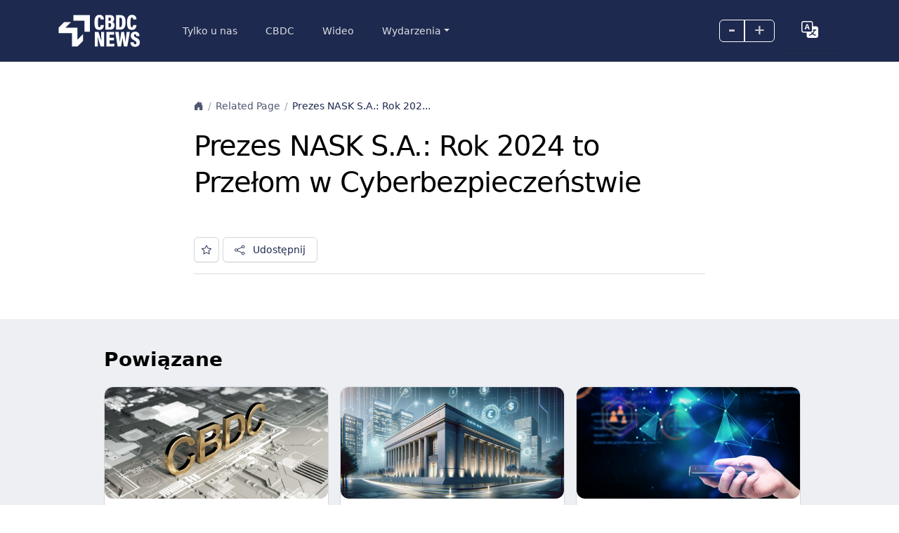

--- FILE ---
content_type: text/html; charset=UTF-8
request_url: https://cbdcnews.pl/related-page/prezes-nask-s-a-rok-2024-to-przelom-w-cyberbezpieczenstwie/
body_size: 11320
content:
<!DOCTYPE html>
<html lang="pl-PL">

<head>
    <meta charset="UTF-8">
    <meta name="viewport" content="width=device-width, initial-scale=1">
    <link rel="profile" href="https://gmpg.org/xfn/11">

    <title>Prezes NASK S.A.: Rok 2024 to Przełom w Cyberbezpieczeństwie - CBDC</title>
    <link rel="shortcut icon" href="https://cbdcnews.pl/wp-content/themes/bitsky-0-94/img/favicon.ico">
    <meta name="format-detection" content="telephone=no">
    <meta name='robots' content='index, follow, max-image-preview:large, max-snippet:-1, max-video-preview:-1' />
    <script type="text/javascript">
        // <![CDATA[
        var ajaxurl = 'https://cbdcnews.pl/wp-admin/admin-ajax.php';
        var ajax_nonce = '72df20df38';
        // ]]>
    </script>

	<!-- This site is optimized with the Yoast SEO plugin v25.5 - https://yoast.com/wordpress/plugins/seo/ -->
	<title>Prezes NASK S.A.: Rok 2024 to Przełom w Cyberbezpieczeństwie - CBDC</title>
	<link rel="canonical" href="https://cbdcnews.pl/related-page/prezes-nask-s-a-rok-2024-to-przelom-w-cyberbezpieczenstwie/" />
	<meta property="og:locale" content="pl_PL" />
	<meta property="og:type" content="article" />
	<meta property="og:title" content="Prezes NASK S.A.: Rok 2024 to Przełom w Cyberbezpieczeństwie - CBDC" />
	<meta property="og:url" content="https://cbdcnews.pl/related-page/prezes-nask-s-a-rok-2024-to-przelom-w-cyberbezpieczenstwie/" />
	<meta property="og:site_name" content="CBDC" />
	<meta property="og:image" content="https://cbdcnews.pl/wp-content/uploads/2024/06/tlo.png" />
	<meta property="og:image:width" content="820" />
	<meta property="og:image:height" content="360" />
	<meta property="og:image:type" content="image/png" />
	<meta name="twitter:card" content="summary_large_image" />
	<script type="application/ld+json" class="yoast-schema-graph">{"@context":"https://schema.org","@graph":[{"@type":"WebPage","@id":"https://cbdcnews.pl/related-page/prezes-nask-s-a-rok-2024-to-przelom-w-cyberbezpieczenstwie/","url":"https://cbdcnews.pl/related-page/prezes-nask-s-a-rok-2024-to-przelom-w-cyberbezpieczenstwie/","name":"Prezes NASK S.A.: Rok 2024 to Przełom w Cyberbezpieczeństwie - CBDC","isPartOf":{"@id":"https://cbdcnews.pl/#website"},"datePublished":"2024-06-08T11:39:23+00:00","breadcrumb":{"@id":"https://cbdcnews.pl/related-page/prezes-nask-s-a-rok-2024-to-przelom-w-cyberbezpieczenstwie/#breadcrumb"},"inLanguage":"pl-PL","potentialAction":[{"@type":"ReadAction","target":["https://cbdcnews.pl/related-page/prezes-nask-s-a-rok-2024-to-przelom-w-cyberbezpieczenstwie/"]}]},{"@type":"BreadcrumbList","@id":"https://cbdcnews.pl/related-page/prezes-nask-s-a-rok-2024-to-przelom-w-cyberbezpieczenstwie/#breadcrumb","itemListElement":[{"@type":"ListItem","position":1,"name":"Strona główna","item":"https://cbdcnews.pl/"},{"@type":"ListItem","position":2,"name":"Prezes NASK S.A.: Rok 2024 to Przełom w Cyberbezpieczeństwie"}]},{"@type":"WebSite","@id":"https://cbdcnews.pl/#website","url":"https://cbdcnews.pl/","name":"CBDC","description":"Cyfrowe Waluty Banków Centralnych","potentialAction":[{"@type":"SearchAction","target":{"@type":"EntryPoint","urlTemplate":"https://cbdcnews.pl/?s={search_term_string}"},"query-input":{"@type":"PropertyValueSpecification","valueRequired":true,"valueName":"search_term_string"}}],"inLanguage":"pl-PL"}]}</script>
	<!-- / Yoast SEO plugin. -->


<link rel='dns-prefetch' href='//cdn.jsdelivr.net' />
<link rel='dns-prefetch' href='//www.google.com' />
<link rel='dns-prefetch' href='//www.googletagmanager.com' />
<link rel='dns-prefetch' href='//cbdcnews.eu' />
<link rel='dns-prefetch' href='//fonts.googleapis.com' />
<link rel='dns-prefetch' href='//cdnjs.cloudflare.com' />
<link rel="alternate" title="oEmbed (JSON)" type="application/json+oembed" href="https://cbdcnews.pl/wp-json/oembed/1.0/embed?url=https%3A%2F%2Fcbdcnews.pl%2Frelated-page%2Fprezes-nask-s-a-rok-2024-to-przelom-w-cyberbezpieczenstwie%2F" />
<link rel="alternate" title="oEmbed (XML)" type="text/xml+oembed" href="https://cbdcnews.pl/wp-json/oembed/1.0/embed?url=https%3A%2F%2Fcbdcnews.pl%2Frelated-page%2Fprezes-nask-s-a-rok-2024-to-przelom-w-cyberbezpieczenstwie%2F&#038;format=xml" />
<style id='wp-img-auto-sizes-contain-inline-css' type='text/css'>
img:is([sizes=auto i],[sizes^="auto," i]){contain-intrinsic-size:3000px 1500px}
/*# sourceURL=wp-img-auto-sizes-contain-inline-css */
</style>
<link rel='stylesheet' id='litespeed-cache-dummy-css' href='https://cbdcnews.eu/wp-content/plugins/litespeed-cache/assets/css/litespeed-dummy.css?ver=6.9' type='text/css' media='all' />
<style id='wp-emoji-styles-inline-css' type='text/css'>

	img.wp-smiley, img.emoji {
		display: inline !important;
		border: none !important;
		box-shadow: none !important;
		height: 1em !important;
		width: 1em !important;
		margin: 0 0.07em !important;
		vertical-align: -0.1em !important;
		background: none !important;
		padding: 0 !important;
	}
/*# sourceURL=wp-emoji-styles-inline-css */
</style>
<link rel='stylesheet' id='wp-block-library-css' href='https://cbdcnews.pl/wp-includes/css/dist/block-library/style.min.css?ver=6.9' type='text/css' media='all' />
<style id='global-styles-inline-css' type='text/css'>
:root{--wp--preset--aspect-ratio--square: 1;--wp--preset--aspect-ratio--4-3: 4/3;--wp--preset--aspect-ratio--3-4: 3/4;--wp--preset--aspect-ratio--3-2: 3/2;--wp--preset--aspect-ratio--2-3: 2/3;--wp--preset--aspect-ratio--16-9: 16/9;--wp--preset--aspect-ratio--9-16: 9/16;--wp--preset--color--black: #000000;--wp--preset--color--cyan-bluish-gray: #abb8c3;--wp--preset--color--white: #ffffff;--wp--preset--color--pale-pink: #f78da7;--wp--preset--color--vivid-red: #cf2e2e;--wp--preset--color--luminous-vivid-orange: #ff6900;--wp--preset--color--luminous-vivid-amber: #fcb900;--wp--preset--color--light-green-cyan: #7bdcb5;--wp--preset--color--vivid-green-cyan: #00d084;--wp--preset--color--pale-cyan-blue: #8ed1fc;--wp--preset--color--vivid-cyan-blue: #0693e3;--wp--preset--color--vivid-purple: #9b51e0;--wp--preset--gradient--vivid-cyan-blue-to-vivid-purple: linear-gradient(135deg,rgb(6,147,227) 0%,rgb(155,81,224) 100%);--wp--preset--gradient--light-green-cyan-to-vivid-green-cyan: linear-gradient(135deg,rgb(122,220,180) 0%,rgb(0,208,130) 100%);--wp--preset--gradient--luminous-vivid-amber-to-luminous-vivid-orange: linear-gradient(135deg,rgb(252,185,0) 0%,rgb(255,105,0) 100%);--wp--preset--gradient--luminous-vivid-orange-to-vivid-red: linear-gradient(135deg,rgb(255,105,0) 0%,rgb(207,46,46) 100%);--wp--preset--gradient--very-light-gray-to-cyan-bluish-gray: linear-gradient(135deg,rgb(238,238,238) 0%,rgb(169,184,195) 100%);--wp--preset--gradient--cool-to-warm-spectrum: linear-gradient(135deg,rgb(74,234,220) 0%,rgb(151,120,209) 20%,rgb(207,42,186) 40%,rgb(238,44,130) 60%,rgb(251,105,98) 80%,rgb(254,248,76) 100%);--wp--preset--gradient--blush-light-purple: linear-gradient(135deg,rgb(255,206,236) 0%,rgb(152,150,240) 100%);--wp--preset--gradient--blush-bordeaux: linear-gradient(135deg,rgb(254,205,165) 0%,rgb(254,45,45) 50%,rgb(107,0,62) 100%);--wp--preset--gradient--luminous-dusk: linear-gradient(135deg,rgb(255,203,112) 0%,rgb(199,81,192) 50%,rgb(65,88,208) 100%);--wp--preset--gradient--pale-ocean: linear-gradient(135deg,rgb(255,245,203) 0%,rgb(182,227,212) 50%,rgb(51,167,181) 100%);--wp--preset--gradient--electric-grass: linear-gradient(135deg,rgb(202,248,128) 0%,rgb(113,206,126) 100%);--wp--preset--gradient--midnight: linear-gradient(135deg,rgb(2,3,129) 0%,rgb(40,116,252) 100%);--wp--preset--font-size--small: 13px;--wp--preset--font-size--medium: 20px;--wp--preset--font-size--large: 36px;--wp--preset--font-size--x-large: 42px;--wp--preset--spacing--20: 0.44rem;--wp--preset--spacing--30: 0.67rem;--wp--preset--spacing--40: 1rem;--wp--preset--spacing--50: 1.5rem;--wp--preset--spacing--60: 2.25rem;--wp--preset--spacing--70: 3.38rem;--wp--preset--spacing--80: 5.06rem;--wp--preset--shadow--natural: 6px 6px 9px rgba(0, 0, 0, 0.2);--wp--preset--shadow--deep: 12px 12px 50px rgba(0, 0, 0, 0.4);--wp--preset--shadow--sharp: 6px 6px 0px rgba(0, 0, 0, 0.2);--wp--preset--shadow--outlined: 6px 6px 0px -3px rgb(255, 255, 255), 6px 6px rgb(0, 0, 0);--wp--preset--shadow--crisp: 6px 6px 0px rgb(0, 0, 0);}:where(.is-layout-flex){gap: 0.5em;}:where(.is-layout-grid){gap: 0.5em;}body .is-layout-flex{display: flex;}.is-layout-flex{flex-wrap: wrap;align-items: center;}.is-layout-flex > :is(*, div){margin: 0;}body .is-layout-grid{display: grid;}.is-layout-grid > :is(*, div){margin: 0;}:where(.wp-block-columns.is-layout-flex){gap: 2em;}:where(.wp-block-columns.is-layout-grid){gap: 2em;}:where(.wp-block-post-template.is-layout-flex){gap: 1.25em;}:where(.wp-block-post-template.is-layout-grid){gap: 1.25em;}.has-black-color{color: var(--wp--preset--color--black) !important;}.has-cyan-bluish-gray-color{color: var(--wp--preset--color--cyan-bluish-gray) !important;}.has-white-color{color: var(--wp--preset--color--white) !important;}.has-pale-pink-color{color: var(--wp--preset--color--pale-pink) !important;}.has-vivid-red-color{color: var(--wp--preset--color--vivid-red) !important;}.has-luminous-vivid-orange-color{color: var(--wp--preset--color--luminous-vivid-orange) !important;}.has-luminous-vivid-amber-color{color: var(--wp--preset--color--luminous-vivid-amber) !important;}.has-light-green-cyan-color{color: var(--wp--preset--color--light-green-cyan) !important;}.has-vivid-green-cyan-color{color: var(--wp--preset--color--vivid-green-cyan) !important;}.has-pale-cyan-blue-color{color: var(--wp--preset--color--pale-cyan-blue) !important;}.has-vivid-cyan-blue-color{color: var(--wp--preset--color--vivid-cyan-blue) !important;}.has-vivid-purple-color{color: var(--wp--preset--color--vivid-purple) !important;}.has-black-background-color{background-color: var(--wp--preset--color--black) !important;}.has-cyan-bluish-gray-background-color{background-color: var(--wp--preset--color--cyan-bluish-gray) !important;}.has-white-background-color{background-color: var(--wp--preset--color--white) !important;}.has-pale-pink-background-color{background-color: var(--wp--preset--color--pale-pink) !important;}.has-vivid-red-background-color{background-color: var(--wp--preset--color--vivid-red) !important;}.has-luminous-vivid-orange-background-color{background-color: var(--wp--preset--color--luminous-vivid-orange) !important;}.has-luminous-vivid-amber-background-color{background-color: var(--wp--preset--color--luminous-vivid-amber) !important;}.has-light-green-cyan-background-color{background-color: var(--wp--preset--color--light-green-cyan) !important;}.has-vivid-green-cyan-background-color{background-color: var(--wp--preset--color--vivid-green-cyan) !important;}.has-pale-cyan-blue-background-color{background-color: var(--wp--preset--color--pale-cyan-blue) !important;}.has-vivid-cyan-blue-background-color{background-color: var(--wp--preset--color--vivid-cyan-blue) !important;}.has-vivid-purple-background-color{background-color: var(--wp--preset--color--vivid-purple) !important;}.has-black-border-color{border-color: var(--wp--preset--color--black) !important;}.has-cyan-bluish-gray-border-color{border-color: var(--wp--preset--color--cyan-bluish-gray) !important;}.has-white-border-color{border-color: var(--wp--preset--color--white) !important;}.has-pale-pink-border-color{border-color: var(--wp--preset--color--pale-pink) !important;}.has-vivid-red-border-color{border-color: var(--wp--preset--color--vivid-red) !important;}.has-luminous-vivid-orange-border-color{border-color: var(--wp--preset--color--luminous-vivid-orange) !important;}.has-luminous-vivid-amber-border-color{border-color: var(--wp--preset--color--luminous-vivid-amber) !important;}.has-light-green-cyan-border-color{border-color: var(--wp--preset--color--light-green-cyan) !important;}.has-vivid-green-cyan-border-color{border-color: var(--wp--preset--color--vivid-green-cyan) !important;}.has-pale-cyan-blue-border-color{border-color: var(--wp--preset--color--pale-cyan-blue) !important;}.has-vivid-cyan-blue-border-color{border-color: var(--wp--preset--color--vivid-cyan-blue) !important;}.has-vivid-purple-border-color{border-color: var(--wp--preset--color--vivid-purple) !important;}.has-vivid-cyan-blue-to-vivid-purple-gradient-background{background: var(--wp--preset--gradient--vivid-cyan-blue-to-vivid-purple) !important;}.has-light-green-cyan-to-vivid-green-cyan-gradient-background{background: var(--wp--preset--gradient--light-green-cyan-to-vivid-green-cyan) !important;}.has-luminous-vivid-amber-to-luminous-vivid-orange-gradient-background{background: var(--wp--preset--gradient--luminous-vivid-amber-to-luminous-vivid-orange) !important;}.has-luminous-vivid-orange-to-vivid-red-gradient-background{background: var(--wp--preset--gradient--luminous-vivid-orange-to-vivid-red) !important;}.has-very-light-gray-to-cyan-bluish-gray-gradient-background{background: var(--wp--preset--gradient--very-light-gray-to-cyan-bluish-gray) !important;}.has-cool-to-warm-spectrum-gradient-background{background: var(--wp--preset--gradient--cool-to-warm-spectrum) !important;}.has-blush-light-purple-gradient-background{background: var(--wp--preset--gradient--blush-light-purple) !important;}.has-blush-bordeaux-gradient-background{background: var(--wp--preset--gradient--blush-bordeaux) !important;}.has-luminous-dusk-gradient-background{background: var(--wp--preset--gradient--luminous-dusk) !important;}.has-pale-ocean-gradient-background{background: var(--wp--preset--gradient--pale-ocean) !important;}.has-electric-grass-gradient-background{background: var(--wp--preset--gradient--electric-grass) !important;}.has-midnight-gradient-background{background: var(--wp--preset--gradient--midnight) !important;}.has-small-font-size{font-size: var(--wp--preset--font-size--small) !important;}.has-medium-font-size{font-size: var(--wp--preset--font-size--medium) !important;}.has-large-font-size{font-size: var(--wp--preset--font-size--large) !important;}.has-x-large-font-size{font-size: var(--wp--preset--font-size--x-large) !important;}
/*# sourceURL=global-styles-inline-css */
</style>

<style id='classic-theme-styles-inline-css' type='text/css'>
/*! This file is auto-generated */
.wp-block-button__link{color:#fff;background-color:#32373c;border-radius:9999px;box-shadow:none;text-decoration:none;padding:calc(.667em + 2px) calc(1.333em + 2px);font-size:1.125em}.wp-block-file__button{background:#32373c;color:#fff;text-decoration:none}
/*# sourceURL=/wp-includes/css/classic-themes.min.css */
</style>
<link rel='stylesheet' id='bootstrap-css-css' href='https://cdn.jsdelivr.net/npm/bootstrap@5.3.2/dist/css/bootstrap.min.css?ver=5.3.2' type='text/css' media='all' />
<link rel='stylesheet' id='google-fonts-css' href='https://fonts.googleapis.com/css?family=Poppins%3Awght%40400&#038;500&#038;600&#038;display=swap&#038;ver=1.0' type='text/css' media='all' />
<link rel='stylesheet' id='bootstrap-icons-css' href='https://cdnjs.cloudflare.com/ajax/libs/bootstrap-icons/1.11.1/font/bootstrap-icons.min.css?ver=1.11.1' type='text/css' media='all' />
<link rel='stylesheet' id='utility-css' href='https://cbdcnews.pl/wp-content/themes/bitsky-0-94/css/utility.css?ver=1.21' type='text/css' media='all' />
<link rel='stylesheet' id='extra-css' href='https://cbdcnews.pl/wp-content/themes/bitsky-0-94/css/extra.css' type='text/css' media='all' />
<link rel='stylesheet' id='base-main-css' href='https://cbdcnews.pl/wp-content/themes/bitsky-0-94/css/base-main.css?ver=1.0' type='text/css' media='all' />
<link rel='stylesheet' id='cards-css' href='https://cbdcnews.pl/wp-content/themes/bitsky-0-94/css/cards.css?ver=1.0' type='text/css' media='all' />
<link rel='stylesheet' id='przyciski-css' href='https://cbdcnews.pl/wp-content/themes/bitsky-0-94/css/przyciski.css?ver=1.0' type='text/css' media='all' />
<link rel='stylesheet' id='icons-css' href='https://cbdcnews.pl/wp-content/themes/bitsky-0-94/css/icons.css?ver=1.0' type='text/css' media='all' />
<link rel='stylesheet' id='navbars-css' href='https://cbdcnews.pl/wp-content/themes/bitsky-0-94/css/navbars.css?ver=1.0' type='text/css' media='all' />
<link rel='stylesheet' id='navs-css' href='https://cbdcnews.pl/wp-content/themes/bitsky-0-94/css/navs.css?ver=1.0' type='text/css' media='all' />
<link rel='stylesheet' id='breadcrumbs-css' href='https://cbdcnews.pl/wp-content/themes/bitsky-0-94/css/breadcrumbs.css?ver=1.0' type='text/css' media='all' />
<link rel='stylesheet' id='paginations-css' href='https://cbdcnews.pl/wp-content/themes/bitsky-0-94/css/paginations.css?ver=1.0' type='text/css' media='all' />
<link rel='stylesheet' id='dropdowns-css' href='https://cbdcnews.pl/wp-content/themes/bitsky-0-94/css/dropdowns.css?ver=1.1' type='text/css' media='all' />
<link rel='stylesheet' id='forms-mail-css' href='https://cbdcnews.pl/wp-content/themes/bitsky-0-94/css/forms-mail.css?ver=1.0' type='text/css' media='all' />
<link rel='stylesheet' id='tables-css' href='https://cbdcnews.pl/wp-content/themes/bitsky-0-94/css/tables.css?ver=1.0' type='text/css' media='all' />
<link rel='stylesheet' id='avatars-css' href='https://cbdcnews.pl/wp-content/themes/bitsky-0-94/css/avatars.css?ver=1.0' type='text/css' media='all' />
<link rel='stylesheet' id='badges-css' href='https://cbdcnews.pl/wp-content/themes/bitsky-0-94/css/badges.css?ver=1.2' type='text/css' media='all' />
<link rel='stylesheet' id='overlays-css' href='https://cbdcnews.pl/wp-content/themes/bitsky-0-94/css/overlays.css?ver=1.0' type='text/css' media='all' />
<link rel='stylesheet' id='close-css' href='https://cbdcnews.pl/wp-content/themes/bitsky-0-94/css/close.css?ver=1.0' type='text/css' media='all' />
<link rel='stylesheet' id='style-css' href='https://cbdcnews.pl/wp-content/themes/bitsky-0-94/style.css?ver=1.0' type='text/css' media='all' />
<script type="text/javascript" src="https://cbdcnews.pl/wp-includes/js/jquery/jquery.min.js?ver=3.7.1" id="jquery-core-js"></script>
<script type="text/javascript" src="https://cbdcnews.pl/wp-includes/js/jquery/jquery-migrate.min.js?ver=3.4.1" id="jquery-migrate-js"></script>
<script type="text/javascript" id="my-ajax-script-js-extra">
/* <![CDATA[ */
var my_ajax_object = {"ajaxurl":"https://cbdcnews.pl/wp-admin/admin-ajax.php","ajax_nonce":"72df20df38"};
//# sourceURL=my-ajax-script-js-extra
/* ]]> */
</script>
<script type="text/javascript" src="https://cbdcnews.pl/wp-content/themes/bitsky-0-94/js/user.js?ver=6.9" id="my-ajax-script-js"></script>

<!-- Fragment znacznika Google (gtag.js) dodany przez Site Kit -->

<!-- Fragment Google Analytics dodany przez Site Kit -->
<script type="text/javascript" src="https://www.googletagmanager.com/gtag/js?id=GT-KD2WR27F" id="google_gtagjs-js" async></script>
<script type="text/javascript" id="google_gtagjs-js-after">
/* <![CDATA[ */
window.dataLayer = window.dataLayer || [];function gtag(){dataLayer.push(arguments);}
gtag("set","linker",{"domains":["cbdcnews.eu"]});
gtag("js", new Date());
gtag("set", "developer_id.dZTNiMT", true);
gtag("config", "GT-KD2WR27F");
//# sourceURL=google_gtagjs-js-after
/* ]]> */
</script>

<!-- Fragment końcowego znacznika Google (gtag.js) dodany przez Site Kit -->
<link rel="https://api.w.org/" href="https://cbdcnews.pl/wp-json/" /><link rel="alternate" title="JSON" type="application/json" href="https://cbdcnews.pl/wp-json/wp/v2/related-page/3667" /><link rel="EditURI" type="application/rsd+xml" title="RSD" href="https://cbdcnews.pl/xmlrpc.php?rsd" />
<meta name="generator" content="WordPress 6.9" />
<link rel='shortlink' href='https://cbdcnews.eu/?p=3667' />
<meta name="generator" content="Site Kit by Google 1.157.0" />		<script>
			document.documentElement.className = document.documentElement.className.replace('no-js', 'js');
		</script>
				<style>
			.no-js img.lazyload {
				display: none;
			}

			figure.wp-block-image img.lazyloading {
				min-width: 150px;
			}

			.lazyload,
			.lazyloading {
				--smush-placeholder-width: 100px;
				--smush-placeholder-aspect-ratio: 1/1;
				width: var(--smush-placeholder-width) !important;
				aspect-ratio: var(--smush-placeholder-aspect-ratio) !important;
			}

						.lazyload, .lazyloading {
				opacity: 0;
			}

			.lazyloaded {
				opacity: 1;
				transition: opacity 400ms;
				transition-delay: 0ms;
			}

					</style>
		    <script type="text/javascript">
        var mySearchScriptParams = {
            'home_url': 'https://cbdcnews.pl',

        };
    </script>
    <script type="text/javascript">
        var ajaxurl = 'https://cbdcnews.pl/wp-admin/admin-ajax.php';
    </script>
    
</head>

<body class="bg-surface-primary">

    <header>

        <nav class="navbar navbar-expand-lg navbar-dark bg-dark px-0 py-3">
  <div class="container-xl">
    <!-- Toggler -->
    <button class="navbar-toggler ms-n2" type="button" data-bs-toggle="collapse" data-bs-target="#navbarsExampleXxl" aria-controls="navbarsExampleXxl" aria-expanded="false" aria-label="Toggle navigation">
      <span class="navbar-toggler-icon"></span>
    </button>
    <!-- Brand -->
    <a class="navbar-brand pe-10" href="https://cbdcnews.pl">

      <img data-src="https://cbdcnews.pl/wp-content/uploads/2024/02/cbdcnews_white.svg" alt="Logo" class="h-12 lazyload" src="[data-uri]">
    </a>
    <!-- Avatar -->
    <div class="order-lg-last ms-lg-4 position-relative align-items-center ">
      <div class="btn-group skalowanie">
        <a class="cursor-pointer nav-link text-lg text-white text-opacity-75 text-dark-hover btn btn-sm btn-outline-white" id="font-decrease">
          <span class="px-3 pb-1 font-bolder d-flex align-items-center">–</span>
        </a>
        <a class="align-self-baseline btn btn-sm btn-outline-white cursor-pointer nav-link text-lg text-white text-opacity-75 text-dark-hover" id="font-increase">
          <span class=" px-3   pb-1 font-bolder d-flex align-items-center">+</span>
        </a>
      </div>

      <div class="btn ">
        <li class="nav-item dropdown ">
          <a class="nav-link cursor-pointer nav-link text-lg text-white text-opacity-75 text-dark-hover " href="#" id="navbarDropdown" role="button" data-bs-toggle="dropdown" aria-expanded="false">

            <i class="px-3 font-bolder d-flex align-items-center bi bi-translate link-white text-xl "></i>
          </a>

          <ul id="menu-jezyki" class="dropdown-menu w-min menu" aria-labelledby="navbarDropdown"><li id="menu-item-1410-en" class="lang-item lang-item-46 lang-item-en no-translation lang-item-first menu-item menu-item-type-custom menu-item-object-custom menu-item-1410-en"><a href="https://cbdcnews.eu/" hreflang="en-US" lang="en-US"><span class="dropdown-item">EN</span></a></li>
<li id="menu-item-1410-pl" class="lang-item lang-item-49 lang-item-pl current-lang menu-item menu-item-type-custom menu-item-object-custom menu-item-1410-pl"><a href="https://cbdcnews.pl/related-page/prezes-nask-s-a-rok-2024-to-przelom-w-cyberbezpieczenstwie/" hreflang="pl-PL" lang="pl-PL"><span class="dropdown-item">PL</span></a></li>
</ul>



      </div>

    </div>
    <!-- Collapse -->
    <div class="collapse navbar-collapse" id="navbarsExampleXxl">
      <!-- Search 
      <form class="form-dark ms-lg-auto me-lg-4 mt-4 mb-3 my-lg-0 order-lg-2">
        <div class="input-group input-group-inline shadow-none">
          <span class=" bg-transparent  border-0 shadow-none ps-0 pe-3">
            <i class="bi bi-search"></i>
          </span>
          <input type="email" class="form-control form-control-flush bg-transparent border-0" placeholder="Search" aria-label="Search" aria-describedby="">
        </div>
      </form>
      -->
      <!-- Nav items -->
      <div class="navbar-nav mb-4 mb-lg-0 order-lg-1">

        <a href="https://cyfrowaekonomia.pl" class="nav-item nav-link">Tylko u nas</a><a href="#" class="nav-item nav-link">CBDC</a><a href="https://www.youtube.com/@cyfrowaekonomia" class="nav-item nav-link">Wideo</a><li class="nav-item dropdown"><a class="nav-link dropdown-toggle" href="#" id="navbarDropdown" role="button" data-bs-toggle="dropdown" aria-expanded="false">Wydarzenia</a><ul class="dropdown-menu" aria-labelledby="navbarDropdown"><li><a class="dropdown-item" href="https://cyfrowaekonomia.pl/kalendarz/">Kalendarz</a></li><li><a class="dropdown-item" href="https://cyfrowaekonomia.pl/wydarzenia/">Wydarzenia</a></li></ul></li>
      </div>
    </div>
  </div>
</nav>    </header>




    
           
            




<main class="pt-5 pt-md-8 ">

 
    <article class="pb-10  ">
        <header class="g-6 pt-5">
            <div class="px-0 container-lg max-w-screen-lg "></div>
            <div class="container-md max-w-screen-md px-5">



                <div class="back-button" style="display:none">
  <a href="#" class="btn btn-soft-primary btn-square text-base mb-5 ">
    <i class="bi bi-arrow-left-short h2 text-light text-white-hover"></i>
  </a>
</div>

<script>
  // Sprawdzamy, czy odwiedzający przyszedł z tej samej strony
  if (document.referrer.indexOf(window.location.hostname) != -1) {
    // Jeżeli tak, pokazujemy przycisk
    document.querySelector('.back-button').style.display = 'block';

    // Dodajemy funkcję "wstecz" do przycisku
    document.querySelector('.back-button').addEventListener('click', function(e) {
      e.preventDefault();
      window.history.back();
    });
  }
</script>                <div>
                    <div class="overflow-hidden w-full"><nav aria-label="breadcrumb" class=""><ol class="breadcrumb"><li class="breadcrumb-item"><a href="https://cbdcnews.pl/" class="text-muted"><i class="bi bi-house-door-fill"></i></a></li><li class="breadcrumb-item"><a href="https://cbdcnews.pl/related-page/" class="text-muted">Related Page</a></li><li class="breadcrumb-item"><a href="https://cbdcnews.pl/related-page/prezes-nask-s-a-rok-2024-to-przelom-w-cyberbezpieczenstwie/" class="text-gray-900">Prezes NASK S.A.: Rok 202...</a></li></ol></nav></div>                </div>

                                        <h1 class="ls-tight font-semibold display-6 text-black pt-5 pb-5">Prezes NASK S.A.: Rok 2024 to Przełom w Cyberbezpieczeństwie</h1>
                        




            </div>

            <div class="px-0 container-lg max-w-screen-lg pt-2 ">
                <div class="featured-image pb-5">
                                    </div>
                <div class="px-5 mt-n16 position-relative label right">



                </div>
            </div>
        </header>
        <div class="container-md max-w-screen-md px-5 pt-12 pb-2">
                            <div class="d-flex align-items-center justify-content-between mb-2 pt-5">
                    
                    <div class="d-flex align-items-center">
                    
                        <div class="me-2">


                        
         



              <div class="btn btn-sm btn-neutral btn-square  watchlist-btn">
              <i class="bi bi-star"
   aria-hidden="true"
   data-post-id="3667"
   title="Dodaj do obserwowanych"
   aria-label="Dodaj do obserwowanych"></i>
      </div>





                        <a 
  class="btn btn-sm btn-neutral  position-relative open-modal-btn" 
  href="#!" 
  data-modal-name="share" 
  data-modal-title="Udostępnij" 
  data-bs-toggle="modal" 
  data-bs-target="#shareModal" 
  aria-label="open_share_modal"
> 
  <i class="bi bi-share text-muted me-2"></i>
  Udostępnij</a>

                        </div>
                    </div>

                </div>
                <hr>
            <div class="article-content">
            <div class="content ytcache">
                            </div>
            
            














  
           
            


</div>
        </div>
    
</div>

    </article>




    <div class="bg-surface-secondary pb-20">
    <section class="related-articles pt-10 container-lg max-w-screen-lg px-5 ">
        <h2 class="mb-0 text-black">Powiązane</h2>
        <div class="align-items-start align-items-stretch row flex-row  flex-wrap d-flex pt-5">
            <div class="karuzela pb-2">        <div class="element w-20 me-4">
            <div class="position-relative card border-1 ">
                <div class="card-img-top ">
                <div class="ratio ratio-2x1 bg-gray-300 rounded-3">
  

                    <img data-src="https://cbdcnews.pl/wp-content/uploads/2024/02/CBDC_1905573271-1000x500.jpg" class="card-img lazy object-fit-cover" alt="Pięć lekcji z kryptowalut z 2025 roku: Jak pieniądze cyfrowe stały się powszechne.">
                </div></div>
                <div class="card-body mt-n6 px-5 py-3 rounded-3 ">
                    <div class="mt-8 h-24 overflow-hidden">
                        <a href="https://cbdcnews.pl/piec-lekcji-z-kryptowalut-z-2025-roku-jak-pieniadze-cyfrowe-staly-sie-powszechne/" class="d-inline-block h4 text-base stretched-link ">
                            Pięć lekcji z kryptowalut z 2025 roku: Jak pieniądze cyfrowe stały się powszechne.                        </a>
                    </div>
                    <div class="d-flex align-items-center">
                        <div class="me-n2">
                            <a href="https://cbdcnews.pl/piec-lekcji-z-kryptowalut-z-2025-roku-jak-pieniadze-cyfrowe-staly-sie-powszechne/" class="text-sm ">
                                <span class="svg-icon svg-align-baseline me-1">
                                    <i class="bi bi-calendar2-week"></i>
                                </span>
                                <time datetime="22 grudnia 2025">
                                    22 grudnia 2025                                </time>
                            </a>
                        </div>
                        <div class="ms-auto">
                            <!--<a href="https://cbdcnews.pl/piec-lekcji-z-kryptowalut-z-2025-roku-jak-pieniadze-cyfrowe-staly-sie-powszechne/#comments" class="text-sm ">
                            <span class="svg-icon svg-align-baseline me-1">
                                <i class="bi bi-chat-square"></i>
                            </span>
                            0                        </a>-->
                        </div>
                    </div>
                </div>
            </div>
        </div>
        <div class="element w-20 me-4">
            <div class="position-relative card border-1 ">
                <div class="card-img-top ">
                <div class="ratio ratio-2x1 bg-gray-300 rounded-3">
  

                    <img data-src="https://cbdcnews.pl/wp-content/uploads/2024/02/DALL·E-2024-02-10-01.49.24-Depict-a-digital-central-bank-with-a-more-subdued-and-refined-approach-focusing-on-stability-and-trust.-This-image-should-showcase-a-central-bank-bui-1000x500.webp" class="card-img lazy object-fit-cover" alt="UE podejmuje kroki w celu wzmocnienia euro poprzez cyfrową walutę i gwarancje gotówkowe">
                </div></div>
                <div class="card-body mt-n6 px-5 py-3 rounded-3 ">
                    <div class="mt-8 h-24 overflow-hidden">
                        <a href="https://cbdcnews.pl/ue-podejmuje-kroki-w-celu-wzmocnienia-euro-poprzez-cyfrowa-walute-i-gwarancje-gotowkowe/" class="d-inline-block h4 text-base stretched-link ">
                            UE podejmuje kroki w celu wzmocnienia euro poprzez cyfrową walutę i gwarancje gotówkowe                        </a>
                    </div>
                    <div class="d-flex align-items-center">
                        <div class="me-n2">
                            <a href="https://cbdcnews.pl/ue-podejmuje-kroki-w-celu-wzmocnienia-euro-poprzez-cyfrowa-walute-i-gwarancje-gotowkowe/" class="text-sm ">
                                <span class="svg-icon svg-align-baseline me-1">
                                    <i class="bi bi-calendar2-week"></i>
                                </span>
                                <time datetime="22 grudnia 2025">
                                    22 grudnia 2025                                </time>
                            </a>
                        </div>
                        <div class="ms-auto">
                            <!--<a href="https://cbdcnews.pl/ue-podejmuje-kroki-w-celu-wzmocnienia-euro-poprzez-cyfrowa-walute-i-gwarancje-gotowkowe/#comments" class="text-sm ">
                            <span class="svg-icon svg-align-baseline me-1">
                                <i class="bi bi-chat-square"></i>
                            </span>
                            0                        </a>-->
                        </div>
                    </div>
                </div>
            </div>
        </div>
        <div class="element w-20 me-4">
            <div class="position-relative card border-1 ">
                <div class="card-img-top ">
                <div class="ratio ratio-2x1 bg-gray-300 rounded-3">
  

                    <img data-src="https://cbdcnews.pl/wp-content/uploads/2024/02/0_Q7VnmccEExKMmUts-1000x500.png" class="card-img lazy object-fit-cover" alt="Klarna nawiązuje partnerstwo z Coinbase w celu zbadania finansowania instytucjonalnego za pomocą stablecoinów.">
                </div></div>
                <div class="card-body mt-n6 px-5 py-3 rounded-3 ">
                    <div class="mt-8 h-24 overflow-hidden">
                        <a href="https://cbdcnews.pl/klarna-nawiazuje-partnerstwo-z-coinbase-w-celu-zbadania-finansowania-instytucjonalnego-za-pomoca-stablecoinow/" class="d-inline-block h4 text-base stretched-link ">
                            Klarna nawiązuje partnerstwo z Coinbase w celu zbadania finansowania instytucjonalnego za pomocą stablecoinów.                        </a>
                    </div>
                    <div class="d-flex align-items-center">
                        <div class="me-n2">
                            <a href="https://cbdcnews.pl/klarna-nawiazuje-partnerstwo-z-coinbase-w-celu-zbadania-finansowania-instytucjonalnego-za-pomoca-stablecoinow/" class="text-sm ">
                                <span class="svg-icon svg-align-baseline me-1">
                                    <i class="bi bi-calendar2-week"></i>
                                </span>
                                <time datetime="22 grudnia 2025">
                                    22 grudnia 2025                                </time>
                            </a>
                        </div>
                        <div class="ms-auto">
                            <!--<a href="https://cbdcnews.pl/klarna-nawiazuje-partnerstwo-z-coinbase-w-celu-zbadania-finansowania-instytucjonalnego-za-pomoca-stablecoinow/#comments" class="text-sm ">
                            <span class="svg-icon svg-align-baseline me-1">
                                <i class="bi bi-chat-square"></i>
                            </span>
                            0                        </a>-->
                        </div>
                    </div>
                </div>
            </div>
        </div>
        <div class="element w-20 me-4">
            <div class="position-relative card border-1 ">
                <div class="card-img-top ">
                <div class="ratio ratio-2x1 bg-gray-300 rounded-3">
  

                    <img data-src="https://cbdcnews.pl/wp-content/uploads/2024/02/1642561726fradigc-1000x500.jpg" class="card-img lazy object-fit-cover" alt="Rezerwa Federalna proponuje „lekkostrawne” konta płatnicze, aby otworzyć drzwi dla firm fintech i kryptowalut.">
                </div></div>
                <div class="card-body mt-n6 px-5 py-3 rounded-3 ">
                    <div class="mt-8 h-24 overflow-hidden">
                        <a href="https://cbdcnews.pl/rezerwa-federalna-proponuje-lekkostrawne-konta-platnicze-aby-otworzyc-drzwi-dla-firm-fintech-i-kryptowalut/" class="d-inline-block h4 text-base stretched-link ">
                            Rezerwa Federalna proponuje „lekkostrawne” konta płatnicze, aby otworzyć drzwi dla firm fintech i kryptowalut.                        </a>
                    </div>
                    <div class="d-flex align-items-center">
                        <div class="me-n2">
                            <a href="https://cbdcnews.pl/rezerwa-federalna-proponuje-lekkostrawne-konta-platnicze-aby-otworzyc-drzwi-dla-firm-fintech-i-kryptowalut/" class="text-sm ">
                                <span class="svg-icon svg-align-baseline me-1">
                                    <i class="bi bi-calendar2-week"></i>
                                </span>
                                <time datetime="22 grudnia 2025">
                                    22 grudnia 2025                                </time>
                            </a>
                        </div>
                        <div class="ms-auto">
                            <!--<a href="https://cbdcnews.pl/rezerwa-federalna-proponuje-lekkostrawne-konta-platnicze-aby-otworzyc-drzwi-dla-firm-fintech-i-kryptowalut/#comments" class="text-sm ">
                            <span class="svg-icon svg-align-baseline me-1">
                                <i class="bi bi-chat-square"></i>
                            </span>
                            0                        </a>-->
                        </div>
                    </div>
                </div>
            </div>
        </div>
</div>

        </div>
    </section>
</div></main>

<script src="https://cbdcnews.pl/wp-content/themes/bitsky-0-94/js/footnotes.js"></script>

<footer class="pt-10 bg-surface-dark">
  <div class="container max-w-screen-xl pt-5">


    <div class="row">
      <div class="col-lg-4 mb-5 mb-lg-0">
        <!-- Brand -->
        <a class="navbar-brand pe-10 " href="https://cbdcnews.pl">

          <img data-src="https://cbdcnews.pl/wp-content/uploads/2024/02/cbdcnews_white.svg" alt="Logo" class="h-16 lazyload" src="[data-uri]">
        </a>
        <!-- Social -->
        
        <ul class="list-inline mx-n2 mb-0 pt-5">
          <li class="list-inline-item">
            <a class="p-2 text-white text-opacity-75 text-white-hover" href="https://www.facebook.com/CyfrowaEkonomia" target="_blank">
              <i class="bi bi-facebook"></i>
            </a>
          </li>
          <li class="list-inline-item">
            <a class="p-2 text-white text-opacity-75 text-white-hover" href="https://www.instagram.com/cyfrowaekonomia/" target="_blank">
              <i class="bi bi-instagram"></i>
            </a>
          </li>
          <li class="list-inline-item">
            <a class="p-2 text-white text-opacity-75 text-white-hover" href="https://www.linkedin.com/company/cyfrowaekonomia/" target="_blank">
              <i class="bi bi-linkedin"></i>
            </a>
          </li>
          <li class="list-inline-item">
            <a class="p-2 text-white text-opacity-75 text-white-hover" href="https://twitter.com/cyfrowaekonomia" target="_blank">
              <i class="bi bi-twitter"></i>
            </a>
          </li>
          <li class="list-inline-item">
            <a class="p-2 text-white text-opacity-75 text-white-hover" href="https://www.youtube.com/@cyfrowaekonomia" target="_blank">
              <i class="bi bi-youtube"></i>
            </a>
          </li>
          <li class="list-inline-item">
            <a class="p-2 text-white text-opacity-75 text-white-hover" href="https://t.me/BitSky" target="_blank">
              <i class="bi bi-telegram"></i>
            </a>
          </li>
          <li class="list-inline-item">
            <a class="p-2 text-white text-opacity-75 text-white-hover" href="https://cbdcnews.pl/feed/atom/" target="_blank">
              <i class="bi bi-rss-fill"></i>
            </a>
          </li>
        </ul>

        <!-- Text -->
        <p class="text-sm text-white opacity-8 mt-5 mb-5">
          Cyfrowa Ekonomia od 2013 roku rozpowszechnia informacje o technologii Blockchain i kryptowalutach takich jak Bitcoin, Litecoin i Ethereum. Współpracowaliśmy Ministerstwem Cyfryzacji w ramach strumienia "Blockchain/DLT i waluty cyfrowe" działającego w ramach programu "Od papierowej do cyfrowej Polski". Byliśmy członkami Zespołu Parlamentarnego ds. Technologii Blockchain i Walut Cyfrowych. Współpracujemy z Polskim Stowarzyszeniem Bitcoin, Izbą Gospodarczą Blockchain i Nowych Technologii oraz z licznymi podmiotami na polskim rynku.        </p>

      </div>
      <div class="col-lg-3 col-sm-3 col-6 ms-lg-auto mb-4 mb-sm-0">
        <!-- Title -->
        <!-- <h5 class="text-light opacity-9 mb-3">Menu</h5>
         Footer menu -->

        
      </div>
      <div class="col-lg-6 col-xl-5 mt-3 mt-lg-0">
        <!-- Title -->
        <h5 class="text-white text-uppercase text-sm mb-4"> Subskrybuj</h5>
        <!-- Text -->
        <p class="text-white text-opacity-75">
          Zapisz się do newslettera aby nie przegapić najważniejszych informacji        </p>
        <!-- Form -->
        <form class="mt-4 mb-2">
          <div class="form-row">
            <div class="col-12">
              <input type="email" class="form-control mb-2 main_email" placeholder="Adres e-mail" name="email">
            </div>
            <div class="col-12">

              <button class="btn btn-primary w-full newsletter open-modal-btn " data-modal-name="newsletter" data-modal-title="Newsletter" data-bs-toggle="modal" data-bs-target="#subscribe" aria-label="open_newsletter_modal">

                <i class="bi bi-envelope-paper-heart"></i>
                Subskrybuj
              </button>



            </div>
          </div>
        </form>


      </div>
    </div>

    <hr class="mt-16 mb-7 border-light opacity-10" />
    <div class="row align-items-center justify-content-md-between pb-7">
      <div class="col-md-6">
        <div class="copyright text-sm text-center text-md-start text-light">
          &copy; 2022 – 2026 <a href="https://bitsky.pl" target="_blank" class="h6 text-light text-sm font-bold">BitSky.pl</a>. All rights reserved.
        </div>
      </div>
      <div class="col-md-6">
        <ul class="nav justify-content-center justify-content-md-end mt-3 mt-md-0 mx-n3"><li class="nav-item"><a class="nav-link text-white text-opacity-75 text-white-hover" href="#">Reklama</a></li>
<li class="nav-item"><a class="nav-link text-white text-opacity-75 text-white-hover" href="#">Redakcja</a></li>
<li class="nav-item"><a class="nav-link text-white text-opacity-75 text-white-hover" href="#">Regulamin</a></li>
</ul>
      </div>
    </div>
  </div>
  </div>
</footer>












<script type="speculationrules">
{"prefetch":[{"source":"document","where":{"and":[{"href_matches":"/*"},{"not":{"href_matches":["/wp-*.php","/wp-admin/*","/wp-content/uploads/*","/wp-content/*","/wp-content/plugins/*","/wp-content/themes/bitsky-0-94/*","/*\\?(.+)"]}},{"not":{"selector_matches":"a[rel~=\"nofollow\"]"}},{"not":{"selector_matches":".no-prefetch, .no-prefetch a"}}]},"eagerness":"conservative"}]}
</script>
<script type="text/javascript" id="pll_cookie_script-js-after">
/* <![CDATA[ */
(function() {
				var expirationDate = new Date();
				expirationDate.setTime( expirationDate.getTime() + 31536000 * 1000 );
				document.cookie = "pll_language=pl; expires=" + expirationDate.toUTCString() + "; path=/; secure; SameSite=None";
			}());

//# sourceURL=pll_cookie_script-js-after
/* ]]> */
</script>
<script type="text/javascript" src="https://cdn.jsdelivr.net/npm/bootstrap@5.3.2/dist/js/bootstrap.bundle.min.js?ver=5.3.2" id="bootstrap-js-js"></script>
<script type="text/javascript" id="myscripts-js-extra">
/* <![CDATA[ */
var myScriptParams = {"ajax_url":"https://cbdcnews.pl/wp-admin/admin-ajax.php","template_directory":"https://cbdcnews.pl/wp-content/themes/bitsky-0-94","home_url":"https://cbdcnews.pl","admin_url":"https://cbdcnews.pl/wp-admin/"};
//# sourceURL=myscripts-js-extra
/* ]]> */
</script>
<script type="text/javascript" src="https://cbdcnews.pl/wp-content/themes/bitsky-0-94/js/scripts.js" id="myscripts-js"></script>
<script type="text/javascript" src="https://www.google.com/recaptcha/api.js" id="google-recaptcha-js"></script>
<script type="text/javascript" id="cbdc-script-js-extra">
/* <![CDATA[ */
var cbdcLabels = {"add":"Dodaj do obserwowanych","remove":"Usu\u0144 z obserwowanych"};
//# sourceURL=cbdc-script-js-extra
/* ]]> */
</script>
<script type="text/javascript" src="https://cbdcnews.pl/wp-content/themes/bitsky-0-94/js/cbdc.js" id="cbdc-script-js"></script>
<script type="text/javascript" id="pin-toggle-js-extra">
/* <![CDATA[ */
var PinToggle = {"ajax_url":"https://cbdcnews.pl/wp-admin/admin-ajax.php"};
//# sourceURL=pin-toggle-js-extra
/* ]]> */
</script>
<script type="text/javascript" src="https://cbdcnews.pl/wp-content/themes/bitsky-0-94/js/pin-toggle.js" id="pin-toggle-js"></script>
<script type="text/javascript" src="https://cbdcnews.eu/wp-content/plugins/wp-smushit/app/assets/js/smush-lazy-load.min.js?ver=3.20.0" id="smush-lazy-load-js"></script>
<script id="wp-emoji-settings" type="application/json">
{"baseUrl":"https://s.w.org/images/core/emoji/17.0.2/72x72/","ext":".png","svgUrl":"https://s.w.org/images/core/emoji/17.0.2/svg/","svgExt":".svg","source":{"concatemoji":"https://cbdcnews.pl/wp-includes/js/wp-emoji-release.min.js?ver=6.9"}}
</script>
<script type="module">
/* <![CDATA[ */
/*! This file is auto-generated */
const a=JSON.parse(document.getElementById("wp-emoji-settings").textContent),o=(window._wpemojiSettings=a,"wpEmojiSettingsSupports"),s=["flag","emoji"];function i(e){try{var t={supportTests:e,timestamp:(new Date).valueOf()};sessionStorage.setItem(o,JSON.stringify(t))}catch(e){}}function c(e,t,n){e.clearRect(0,0,e.canvas.width,e.canvas.height),e.fillText(t,0,0);t=new Uint32Array(e.getImageData(0,0,e.canvas.width,e.canvas.height).data);e.clearRect(0,0,e.canvas.width,e.canvas.height),e.fillText(n,0,0);const a=new Uint32Array(e.getImageData(0,0,e.canvas.width,e.canvas.height).data);return t.every((e,t)=>e===a[t])}function p(e,t){e.clearRect(0,0,e.canvas.width,e.canvas.height),e.fillText(t,0,0);var n=e.getImageData(16,16,1,1);for(let e=0;e<n.data.length;e++)if(0!==n.data[e])return!1;return!0}function u(e,t,n,a){switch(t){case"flag":return n(e,"\ud83c\udff3\ufe0f\u200d\u26a7\ufe0f","\ud83c\udff3\ufe0f\u200b\u26a7\ufe0f")?!1:!n(e,"\ud83c\udde8\ud83c\uddf6","\ud83c\udde8\u200b\ud83c\uddf6")&&!n(e,"\ud83c\udff4\udb40\udc67\udb40\udc62\udb40\udc65\udb40\udc6e\udb40\udc67\udb40\udc7f","\ud83c\udff4\u200b\udb40\udc67\u200b\udb40\udc62\u200b\udb40\udc65\u200b\udb40\udc6e\u200b\udb40\udc67\u200b\udb40\udc7f");case"emoji":return!a(e,"\ud83e\u1fac8")}return!1}function f(e,t,n,a){let r;const o=(r="undefined"!=typeof WorkerGlobalScope&&self instanceof WorkerGlobalScope?new OffscreenCanvas(300,150):document.createElement("canvas")).getContext("2d",{willReadFrequently:!0}),s=(o.textBaseline="top",o.font="600 32px Arial",{});return e.forEach(e=>{s[e]=t(o,e,n,a)}),s}function r(e){var t=document.createElement("script");t.src=e,t.defer=!0,document.head.appendChild(t)}a.supports={everything:!0,everythingExceptFlag:!0},new Promise(t=>{let n=function(){try{var e=JSON.parse(sessionStorage.getItem(o));if("object"==typeof e&&"number"==typeof e.timestamp&&(new Date).valueOf()<e.timestamp+604800&&"object"==typeof e.supportTests)return e.supportTests}catch(e){}return null}();if(!n){if("undefined"!=typeof Worker&&"undefined"!=typeof OffscreenCanvas&&"undefined"!=typeof URL&&URL.createObjectURL&&"undefined"!=typeof Blob)try{var e="postMessage("+f.toString()+"("+[JSON.stringify(s),u.toString(),c.toString(),p.toString()].join(",")+"));",a=new Blob([e],{type:"text/javascript"});const r=new Worker(URL.createObjectURL(a),{name:"wpTestEmojiSupports"});return void(r.onmessage=e=>{i(n=e.data),r.terminate(),t(n)})}catch(e){}i(n=f(s,u,c,p))}t(n)}).then(e=>{for(const n in e)a.supports[n]=e[n],a.supports.everything=a.supports.everything&&a.supports[n],"flag"!==n&&(a.supports.everythingExceptFlag=a.supports.everythingExceptFlag&&a.supports[n]);var t;a.supports.everythingExceptFlag=a.supports.everythingExceptFlag&&!a.supports.flag,a.supports.everything||((t=a.source||{}).concatemoji?r(t.concatemoji):t.wpemoji&&t.twemoji&&(r(t.twemoji),r(t.wpemoji)))});
//# sourceURL=https://cbdcnews.pl/wp-includes/js/wp-emoji-loader.min.js
/* ]]> */
</script>

<div class="modal" id="dynamicModal" tabindex="-1" aria-hidden="true">
  <div class="modal-dialog modal-dialog-centered">
    <div class="modal-content shadow-3">
      <div class="modal-header">
        <h4 class="modal-title" id="modalTitle"></h4>
        <div class="text-xs ms-auto">
          <button type="button" class="btn-close" data-bs-dismiss="modal" aria-label="Close"></button>
        </div>
      </div>
      <div class="modal-body" id="modalContent">
        <!-- Dynamic Content Will Be Loaded Here -->
      </div>
    </div>
  </div>
</div>

        <div class="reklama" data-start="2024-10-15 00:00" data-koniec="2027-10-29 00:00" data-miejsca="top,middle1,middle2,bottom" data-url="https://auth.zondacrypto.exchange/ref/cyfrowaekonomia" data-baner="https://cbdcnews.pl/wp-content/uploads/2024/10/SZ8PL.png" data-alt="Zonda - Największa Polska giełda cyfrowych walut" style="display:none;">
        </div>
        <div class="reklama" data-start="2024-06-01 00:00" data-koniec="2024-08-31 00:00" data-miejsca="top" data-url="https://quark.house/kantory/?utm_source=cyfrowaekonomia&#038;utm_medium=banner&#038;utm_campaign=kantory" data-baner="https://cbdcnews.pl/wp-content/uploads/2024/06/rekla_800_200_01.jpg" data-alt="Quark" style="display:none;">
        </div>
        <div class="reklama" data-start="2023-11-08 00:00" data-koniec="2023-11-24 00:00" data-miejsca="top" data-url="https://cyfrowaekonomia.pl/" data-baner="https://cbdcnews.pl/wp-content/uploads/2023/11/forfin.jpg" data-alt="Tekst Alt" style="display:none;">
        </div>




</body>


</html>

<!-- Page cached by LiteSpeed Cache 7.3 on 2026-01-22 16:03:00 -->

--- FILE ---
content_type: text/css
request_url: https://cbdcnews.pl/wp-content/themes/bitsky-0-94/css/navs.css?ver=1.0
body_size: 843
content:
.nav {
  --x-nav-link-padding-x: 1rem;
  --x-nav-link-padding-y: 0.5rem;
  --x-nav-link-font-size: 0.875rem;
  --x-nav-link-font-weight: 500;
  --x-nav-link-color: #4F5771;
  --x-nav-link-hover-color: #394475;
  --x-nav-link-disabled-color: #9DA4B1;
  display: flex;
  flex-wrap: wrap;
  padding-left: 0;
  margin-bottom: 0;
  list-style: none;
}

.nav-link {
  display: block;
  padding: var(--x-nav-link-padding-y) var(--x-nav-link-padding-x);
  font-size: var(--x-nav-link-font-size);
  font-weight: var(--x-nav-link-font-weight);
  color: var(--x-nav-link-color);
  transition: color 0.15s ease-in-out, background-color 0.15s ease-in-out, border-color 0.15s ease-in-out;
}
@media (prefers-reduced-motion: reduce) {
  .nav-link {
    transition: none;
  }
}
.nav-link:hover, .nav-link:focus {
  color: var(--x-nav-link-hover-color);
}
.nav-link.disabled {
  color: var(--x-nav-link-disabled-color);
  pointer-events: none;
  cursor: default;
}

.nav-tabs {
  --x-nav-tabs-border-width: 1px;
  --x-nav-tabs-border-color: #D3D8E0;
  --x-nav-tabs-border-radius: 0;
  --x-nav-tabs-link-hover-border-color: transparent transparent transparent;
  --x-nav-tabs-link-active-color: #394475;
  --x-nav-tabs-link-active-bg: transparent;
  --x-nav-tabs-link-active-border-color: transparent transparent #394475;
  border-bottom: var(--x-nav-tabs-border-width) solid var(--x-nav-tabs-border-color);
}
.nav-tabs .nav-link {
  margin-bottom: calc(-1 * var(--x-nav-tabs-border-width));
  background: none;
  border: var(--x-nav-tabs-border-width) solid transparent;
  border-top-left-radius: var(--x-nav-tabs-border-radius);
  border-top-right-radius: var(--x-nav-tabs-border-radius);
}
.nav-tabs .nav-link:hover, .nav-tabs .nav-link:focus {
  isolation: isolate;
  border-color: var(--x-nav-tabs-link-hover-border-color);
}
.nav-tabs .nav-link.disabled, .nav-tabs .nav-link:disabled {
  color: var(--x-nav-link-disabled-color);
  background-color: transparent;
  border-color: transparent;
}
.nav-tabs .nav-link.active,
.nav-tabs .nav-item.show .nav-link {
  color: var(--x-nav-tabs-link-active-color);
  background-color: var(--x-nav-tabs-link-active-bg);
  border-color: var(--x-nav-tabs-link-active-border-color);
}
.nav-tabs .dropdown-menu {
  margin-top: calc(-1 * var(--x-nav-tabs-border-width));
  border-top-left-radius: 0;
  border-top-right-radius: 0;
}

.nav-pills {
  --x-nav-pills-border-radius: 0.375rem;
  --x-nav-pills-link-active-color: #FFFFFF;
  --x-nav-pills-link-active-bg: #394475;
}
.nav-pills .nav-link {
  background: none;
  border: 0;
  border-radius: var(--x-nav-pills-border-radius);
}
.nav-pills .nav-link:disabled {
  color: var(--x-nav-link-disabled-color);
  background-color: transparent;
  border-color: transparent;
}
.nav-pills .nav-link.active,
.nav-pills .show > .nav-link {
  color: var(--x-nav-pills-link-active-color);
  background-color: var(--x-nav-pills-link-active-bg);
}

.nav-fill > .nav-link,
.nav-fill .nav-item {
  flex: 1 1 auto;
  text-align: center;
}

.nav-justified > .nav-link,
.nav-justified .nav-item {
  flex-basis: 0;
  flex-grow: 1;
  text-align: center;
}

.nav-fill .nav-item .nav-link,
.nav-justified .nav-item .nav-link {
  width: 100%;
}

.tab-content > .tab-pane {
  display: none;
}
.tab-content > .active {
  display: block;
}

@media (min-width: 992px) {
  .nav-link-badge {
    position: relative;
  }
  .nav-link-badge .badge {
    position: relative;
    top: -15px;
    left: -5px;
  }
  .nav-link-badge .nav-link-text {
    position: relative;
  }
  .nav-link-badge .nav-link-text:before {
    position: absolute;
    top: 0;
    left: -7px;
    display: block;
    width: 20px;
    height: 20px;
    margin: auto;
    content: "";
    transform: translate(-50%, -50%) rotate(100deg);
    border-left: 1px dashed #fff;
    border-radius: 10px;
  }
}
.nav.overflow-x {
  display: flex;
  flex-wrap: nowrap;
  overflow-x: auto;
  padding-bottom: 1px;
}
.nav.overflow-x .nav-item {
  width: auto;
  max-width: 100%;
  flex: 0 0 auto;
}
.nav.overflow-x::-webkit-scrollbar {
  display: none;
}

.nav-header {
  border-bottom-width: 0;
}

.nav-dots {
  top: 50%;
  right: 2rem;
  position: fixed;
  z-index: 200;
  transform: translateY(-50%);
}
.nav-dots .nav-link {
  display: block;
  margin: 5px;
  position: relative;
}
.nav-dots .nav-link:before {
  content: "";
  border-radius: 50%;
  position: absolute;
  z-index: 1;
  height: 6px;
  width: 6px;
  border: 0;
  background: #FFFFFF;
  left: 50%;
  top: 50%;
  margin: -2px 0 0 -2px;
  transform: translate(-50%, -50%);
  transition: all 0.1s ease-in-out;
}
.nav-dots .nav-link:hover:before, .nav-dots .nav-link.active:before {
  height: 12px;
  width: 12px;
}

.nav-menu .nav-link {
  padding: 0.35rem 0;
}
.nav-menu .nav-link:not(.active):hover {
  color: #36405F;
}
.nav-menu .nav-link:not(.active).active {
  font-weight: bolder;
}

.nav-tabs .nav-item {
  margin-left: 1.25rem;
  margin-right: 1.25rem;
}
.nav-tabs .nav-item:first-child {
  margin-left: 0;
}
.nav-tabs .nav-item:last-child {
  margin-right: 0;
}
.nav-tabs .nav-item.show .nav-link {
  border-color: transparent;
}
.nav-tabs .nav-link {
  padding: 1.25rem 0;
  border-bottom: 1px solid transparent;
  border-left-width: 0;
  border-right-width: 0;
  border-top-width: 0;
}

--- FILE ---
content_type: text/javascript
request_url: https://cbdcnews.pl/wp-content/themes/bitsky-0-94/js/footnotes.js
body_size: 1345
content:
  
  function initFootnotes() {
    const container = document.querySelector('.article-content');
    if (!container) return;
  
    let html = container.innerHTML;
    let allFootnotes = [];
    let counter = 1;
  
    // Parsuje rekursywnie footnote{} z HTML w środku
    const footnoteRegex = /\\footnote\{((?:[^{}]|<[^>]+>|{[^{}]*})+?)\}/gs;
  
    html = html.replace(footnoteRegex, (match, content) => {
      const footnoteId = `footnote-${counter}`;
      allFootnotes.push({ id: footnoteId, number: counter, content });
      const html =
        `<span class="footnote-wrapper position-relative d-inline-block" id="${footnoteId}">` +
        `<a href="#" class="no-underline footnote-toggle"><sup>${counter}</sup></a>` +
        `<span class="footnote-popup d-none position-absolute bg-white border rounded p-2 shadow text-muted" role="tooltip">${content}</span>` +
        `</span>`;
      counter++;
      return html;
    });
  
    container.innerHTML = html;
  
    // przypisy na dole strony
    if (allFootnotes.length > 0) {
      const footnoteContainer = document.getElementById('przypisy');
      if (footnoteContainer) {
        footnoteContainer.classList.remove('d-none');
        const contentDiv = footnoteContainer.querySelector('.przypisy');
        if (contentDiv) {
          contentDiv.innerHTML = allFootnotes
            .map(note => `<div class="mb-2"><strong>${note.number}.</strong> ${note.content}</div>`)
            .join('');
        }
      }
    }
  
    // popupy przypisów
    document.addEventListener('click', function (e) {
      const toggle = e.target.closest('.footnote-toggle');
      const insidePopup = e.target.closest('.footnote-popup');
  
      if (toggle) {
        e.preventDefault();
        document.querySelectorAll('.footnote-popup').forEach(el => el.classList.add('d-none'));
  
        const wrapper = toggle.closest('.footnote-wrapper');
        const popup = wrapper.querySelector('.footnote-popup');
        if (!popup) return;
  
        popup.classList.toggle('d-none');
        popup.style.left = '';
        popup.style.top = '';
  
        const wrapperRect = wrapper.getBoundingClientRect();
        const popupRect = popup.getBoundingClientRect();
  
        let top = -popup.offsetHeight;
        let left = wrapper.offsetWidth;
  
        const overflowRight = wrapperRect.left + left + popupRect.width > window.innerWidth;
        const overflowLeft = wrapperRect.left + left < 0;
  
        if (overflowRight) left = -popupRect.width + wrapper.offsetWidth;
        if (overflowLeft) left = 0;
  
        popup.style.left = `${left}px`;
        popup.style.top = `${top}px`;
      }
  
      if (!insidePopup && !toggle) {
        document.querySelectorAll('.footnote-popup').forEach(el => el.classList.add('d-none'));
      }
    }, true);
  }
  
  
  
  
function initTogglePrzypisy() {
  const showToggle = document.getElementById('show');
  const przypisyContainer = document.querySelector('#przypisy .przypisy');
  const przypisyBox = document.getElementById('przypisy');
  const icon = showToggle ? showToggle.querySelector('.toggle-icon') : null;

  if (showToggle && przypisyContainer && przypisyBox) {
    showToggle.addEventListener('click', function () {
      const isHidden = przypisyContainer.style.display === 'none';
      przypisyContainer.style.display = isHidden ? 'block' : 'none';
      if (icon) {
        icon.classList.toggle('bi-caret-right-fill', !isHidden);
        icon.classList.toggle('bi-caret-down-fill', isHidden);
      }
      showToggle.classList.toggle('bg-surface-secondary', isHidden);
    });
  }
}

  
  function initConvertLinks() {
    const urlRegex = /https:\/\/[^\s<>"]+/g;
  
    function convertLinksInNode(node) {
      if (node.nodeType === Node.TEXT_NODE) {
        const parent = node.parentNode;
        if (parent && parent.closest('a')) return;
  
        const text = node.textContent;
        const matches = text.match(urlRegex);
  
        if (matches) {
          const fragment = document.createDocumentFragment();
          let lastIndex = 0;
  
          matches.forEach(url => {
            const index = text.indexOf(url, lastIndex);
            if (index > lastIndex) {
              fragment.appendChild(document.createTextNode(text.slice(lastIndex, index)));
            }
  
            const a = document.createElement('a');
            a.href = url;
            a.textContent = url;
            a.target = '_blank';
            a.rel = 'noopener noreferrer';
            a.classList.add('no-underline');
  
            try {
              const domain = new URL(url).hostname;
              a.title = domain;
            } catch (e) {}
  
            fragment.appendChild(a);
            lastIndex = index + url.length;
          });
  
          if (lastIndex < text.length) {
            fragment.appendChild(document.createTextNode(text.slice(lastIndex)));
          }
  
          parent.replaceChild(fragment, node);
        }
      } else if (
        node.nodeType === Node.ELEMENT_NODE &&
        node.tagName !== 'A' &&
        node.tagName !== 'SCRIPT' &&
        node.tagName !== 'STYLE'
      ) {
        Array.from(node.childNodes).forEach(convertLinksInNode);
      }
    }
  
    convertLinksInNode(document.body);
  }
  
  // Centralny DOMContentLoaded
  document.addEventListener("DOMContentLoaded", function () {
    initFootnotes();
    initTogglePrzypisy();
    initConvertLinks();
  });